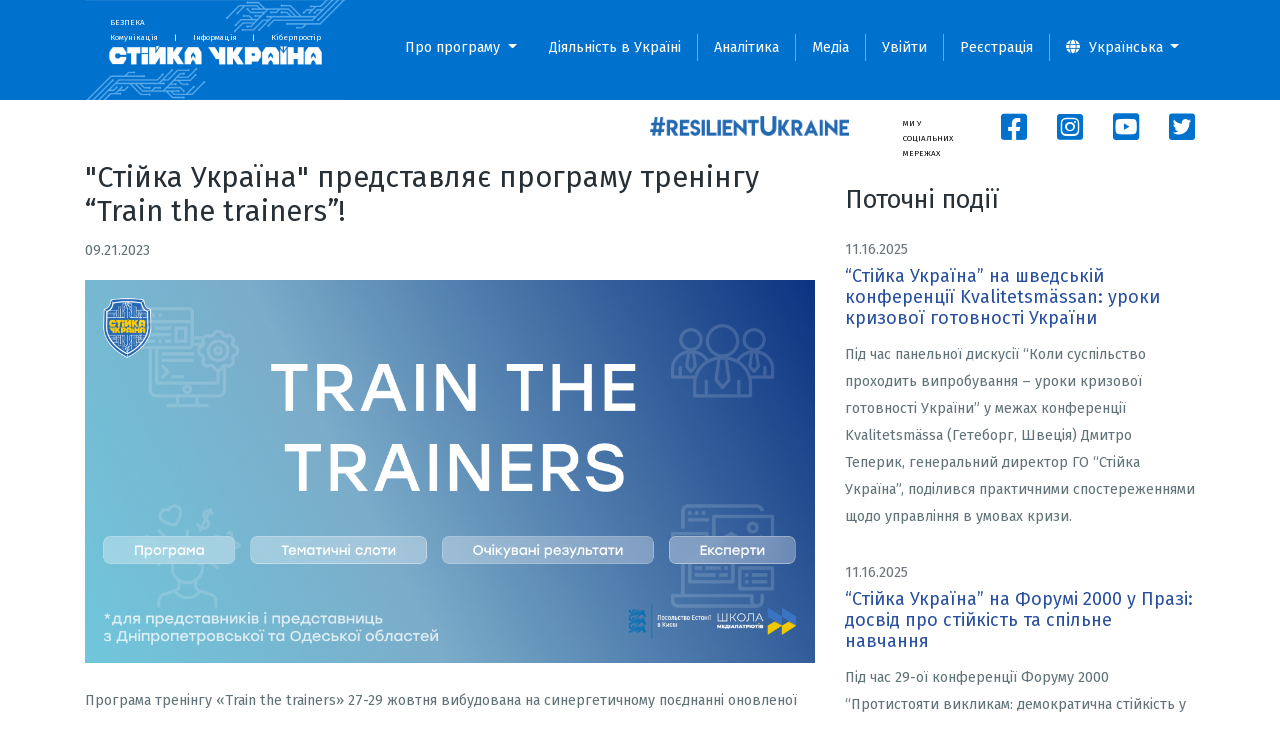

--- FILE ---
content_type: text/html; charset=UTF-8
request_url: https://resilient-ukraine.org/activities/123
body_size: 9095
content:
<!DOCTYPE html>
<html lang="uk" prefix="og: http://ogp.me/ns#">
<head>
    <!-- Global site tag (gtag.js) - Google Analytics -->
    <script async src="https://www.googletagmanager.com/gtag/js?id=G-QKY1P3B64G"></script>
    <script>
        window.dataLayer = window.dataLayer || [];
        function gtag(){dataLayer.push(arguments);}
        gtag('js', new Date());

        gtag('config', 'G-QKY1P3B64G');
    </script>

    <meta charset="utf-8">
<meta http-equiv="X-UA-Compatible" content="IE=edge">
<meta http-equiv="Content-Type" content="text/html; charset=utf-8"/>
<meta name="viewport" content="width=device-width, initial-scale=1">
<meta name="csrf-token" content="bMCgTFaosgTLAQP9RtXXSAbqdGyRj3QZBHnyBuAN">
<meta name="google-site-verification" content="UZfwce7IgfxXk9TfeyzGOuLR9DIkdIdk4ovV2LrkmSE" />

<meta property="og:type" content="article">
<meta property="og:title" content="&quot;Стійка Україна&quot; представляє програму тренінгу “Train the trainers”!">
<meta property="og:description" content="Програма тренінгу «Train the trainers» 27-29 жовтня вибудована на синергетичному поєднанні оновленої методології міжсекторальних кризових симуляційних тренувань та адаптованого підходу в інтерпретації основних принципів громадянської стійкості в Україні в контексті воєнної агресії рф проти України.">
<meta property="og:site_name" content="Resilient Ukraine">
<meta property="og:image" content="https://resilient-ukraine.org/storage/res/articles/QZAPyGqx9rR4mBxwBCPJknvUYtRqY9tDIXP5nAYJ.png">
<meta property="og:url" content="https://resilient-ukraine.org/activities/123">


<meta name="description" content="Resilient Ukraine| Естонсько-українська програма співпраці в сфері розвитку">
<meta name="keywords" content="Resilient Ukraine| Естонсько-українська програма співпраці в сфері розвитку">

<title>Resilient Ukraine</title>

<meta name="msapplication-TileColor" content="#ffffff">
<meta name="msapplication-TileImage" content="https://resilient-ukraine.org/img/favicons/favicon-144.png">
<meta name="theme-color" content="#ffffff">

<link rel="apple-touch-icon" sizes="57x57" href="https://resilient-ukraine.org/img/favicons/favicon-57.png">
<link rel="apple-touch-icon" sizes="60x60" href="https://resilient-ukraine.org/img/favicons/favicon-60.png">
<link rel="apple-touch-icon" sizes="72x72" href="https://resilient-ukraine.org/img/favicons/favicon-72.png">
<link rel="apple-touch-icon" sizes="76x76" href="https://resilient-ukraine.org/img/favicons/favicon-76.png">
<link rel="apple-touch-icon" sizes="114x114" href="https://resilient-ukraine.org/img/favicons/favicon-114.png">
<link rel="apple-touch-icon" sizes="120x120" href="https://resilient-ukraine.org/img/favicons/favicon-120.png">
<link rel="apple-touch-icon" sizes="144x144" href="https://resilient-ukraine.org/img/favicons/favicon-144.png">
<link rel="apple-touch-icon" sizes="152x152" href="https://resilient-ukraine.org/img/favicons/favicon-152.png">
<link rel="apple-touch-icon" sizes="180x180" href="https://resilient-ukraine.org/img/favicons/favicon-180.png">
<link rel="icon" type="image/png" sizes="192x192"  href="https://resilient-ukraine.org/img/favicons/favicon-192.png">
<link rel="icon" type="image/png" sizes="32x32" href="https://resilient-ukraine.org/img/favicons/favicon-32.png">
<link rel="icon" type="image/png" sizes="96x96" href="https://resilient-ukraine.org/img/favicons/favicon-96.png">
<link rel="icon" type="image/png" sizes="16x16" href="https://resilient-ukraine.org/img/favicons/favicon-16.png">
<link rel="manifest" href="https://resilient-ukraine.org/img/favicons/manifest.json">
<link rel="shortcut icon" href="https://resilient-ukraine.org/favicon.ico" type="image/x-icon">

<link rel="stylesheet" href="/css/app.css?id=731300ea9233c9b84f61">
<link rel="stylesheet" href="https://cdnjs.cloudflare.com/ajax/libs/font-awesome/5.14.0/css/brands.min.css" integrity="sha512-AMDXrE+qaoUHsd0DXQJr5dL4m5xmpkGLxXZQik2TvR2VCVKT/XRPQ4e/LTnwl84mCv+eFm92UG6ErWDtGM/Q5Q==" crossorigin="anonymous" />

<!-- Facebook Pixel Code -->
<script>
    !function(f,b,e,v,n,t,s)
    {if(f.fbq)return;n=f.fbq=function(){n.callMethod?
        n.callMethod.apply(n,arguments):n.queue.push(arguments)};
        if(!f._fbq)f._fbq=n;n.push=n;n.loaded=!0;n.version='2.0';
        n.queue=[];t=b.createElement(e);t.async=!0;
        t.src=v;s=b.getElementsByTagName(e)[0];
        s.parentNode.insertBefore(t,s)}(window, document,'script',
        'https://connect.facebook.net/en_US/fbevents.js');
    fbq('init', '475785569825714');
    fbq('track', 'PageView');
</script>
<noscript><img height="1" width="1" style="display:none"
               src="https://www.facebook.com/tr?id=475785569825714&ev=PageView&noscript=1"
    /></noscript>
<!-- End Facebook Pixel Code -->

    <script async src="https://www.googletagmanager.com/gtag/js?id=AW-671543672"></script>
    <script>
        window.dataLayer = window.dataLayer || [];
        function gtag(){dataLayer.push(arguments);}
        gtag('js', new Date());

        gtag('config', 'AW-671543672');
    </script>
</head>
<body class="d-flex flex-column">

    <header>
        <nav class="navbar navbar-expand-xl navbar-dark navbar-resilient p-0">
    <div class="container h-100">
        <a class="navbar-brand p-0" href="https://resilient-ukraine.org">
            <img class="navbar-logo" src="https://resilient-ukraine.org/img/res/logo.png" alt="" height="100">
        </a>
        <div class="logo-text">
            <div class="very-top-text text-uppercase">Безпека</div>
            <div class="top-text">
                <span class="text text-1">Комунікація</span>
                <span class="">|</span>
                <span class="text text-2">Інформація</span>
                <span class="">|</span>
                <span class="text text-3">Кіберпростір</span>
            </div>
        </div>
        <button class="navbar-toggler" type="button" data-toggle="collapse" data-target="#navbarCollapse" aria-controls="navbarCollapse" aria-expanded="false" aria-label="Toggle navigation">
            <span class="navbar-toggler-icon"></span>
        </button>

        <div class="collapse navbar-collapse" id="navbarCollapse">
    <ul class="nav nav-pills ml-md-auto nav-link-main">
        <li class="nav-item dropdown locale_prefix">
            <a id="navbarDropdown3"
               class="nav-link dropdown-toggle"
               href="#"
               role="button"
               data-toggle="dropdown"
               aria-haspopup="true"
               aria-expanded="false"
               v-pre
            >
                Про програму
            </a>

            <div class="dropdown-menu dropdown-menu-right" aria-labelledby="navbarDropdown3">
                <a class="dropdown-item" href="https://resilient-ukraine.org/about/us">
                    Про програму
                </a>
                <a class="dropdown-item" href="https://resilient-ukraine.org/about/team">
                    Стійка команда
                </a>
            </div>
        </li>
        <li class="nav-item ">
            <a class="nav-link nav-link-border" href="https://resilient-ukraine.org/activities/ukraine">
                Діяльність в Україні
            </a>
        </li>
        <li class="nav-item">
            <a class="nav-link nav-link-border" href="https://resilient-ukraine.org/research">
                Аналітика
            </a>
        </li>
        <li class="nav-item">
            <a class="nav-link nav-link-border" href="https://resilient-ukraine.org/media">
                Медіа
            </a>
        </li>
                    <li class="nav-item">
                <a href="#" class="nav-link nav-link-border" data-toggle="modal" data-target="#loginModal">
                    Увійти
                </a>
            </li>
                            <li class="nav-item">
                    <a href="#" class="nav-link nav-link-border" data-toggle="modal" data-target="#registerModal">
                        Реєстрація
                    </a>
                </li>
                    
                    <li class="nav-item dropdown locale_prefix">
                <a id="navbarDropdown2"
                   class="nav-link dropdown-toggle"
                   href="#"
                   role="button"
                   data-toggle="dropdown"
                   aria-haspopup="true"
                   aria-expanded="false"
                   v-pre
                >
                    <i class="fa fa-globe" aria-hidden="true" style="margin-right: 5px;"></i>
                    <span class="locale_lang_text">Українська</span>
                    <span class="caret"></span>
                </a>

                <div class="dropdown-menu dropdown-menu-right" aria-labelledby="navbarDropdown2">
                                                                                                                                                                                                            <a class="dropdown-item" href="https://resilient-ukraine.org/en/activities/123">English</a>
                                                                                                                        </div>
            </li>
            </ul>
</div>

<div class="modal fade" id="loginModal" tabindex="-1" role="dialog" aria-labelledby="loginModalCenterTitle" aria-hidden="true">
    <div class="modal-dialog modal-dialog-centered modal-sm" role="document">
        <div class="modal-content">
            <div class="modal-header border-bottom-0 d-block pb-1">
                <div class="form-group text-center pt-3">
                    <h5 class="modal-title fs-25" id="loginModalCenterTitle">Увійти</h5>
                </div>

                <div class="btn-close">
                    <button type="button" class="close" data-dismiss="modal" aria-label="Close">
                        <span aria-hidden="true"><i class="fas fa-times"></i></span>
                    </button>
                </div>

                <div class="form-group text-center px-2">
                    <p class="modal-text">Увійдіть використовуючи ваш емейл. Отримайте доступ до уроків</p>
                </div>

            </div>
            <div class="modal-body">
                <form method="POST" action="https://resilient-ukraine.org/login">
                    <input type="hidden" name="_token" value="bMCgTFaosgTLAQP9RtXXSAbqdGyRj3QZBHnyBuAN">
                    <div class="form-group">
                        <input id="loginEmail"
                               type="email"
                               class="form-control"
                               name="email"
                               value=""
                               required
                               autofocus
                               placeholder="Email"
                        >

                                            </div>
                    <div class="form-group">
                        <input id="loginPassword"
                               type="password"
                               class="form-control"
                               name="password"
                               required
                               placeholder="Пароль"
                        >

                                            </div>

                    <div class="form-group">
                        <button type="submit" class="btn btn-primary2 btn-block">
                            Увійти
                        </button>
                    </div>
                    <div class="form-group text-center mb-0">
                        <button type="button" class="btn btn-link" data-toggle="modal" data-target="#forgotModal" data-dismiss="modal">
                            Забули свій пароль?
                        </button>
                    </div>
                                            <div class="form-group fs-14 text-center mb-0">
                            <button type="button" class="btn btn-link" data-toggle="modal" data-target="#registerModal" data-dismiss="modal">
                                Немає аккаунта? Зареєструйтеся!
                            </button>
                        </div>
                    





                </form>
            </div>
        </div>
    </div>
</div>
<div class="modal fade" id="forgotModal" tabindex="-1" role="dialog" aria-labelledby="loginModalCenterTitle" aria-hidden="true">
    <div class="modal-dialog modal-dialog-centered modal-sm" role="document">
        <div class="modal-content">
            <div class="modal-header border-bottom-0 d-block pb-1">
                <div class="form-group text-center pt-3">
                    <h5 class="modal-title fs-25" id="loginModalCenterTitle">Відновлення паролю</h5>
                </div>

                <div class="btn-close">
                    <button type="button" class="close" data-dismiss="modal" aria-label="Close">
                        <span aria-hidden="true"><i class="fas fa-times"></i></span>
                    </button>
                </div>

                <div class="form-group text-center px-2">
                    <p class="modal-text">Введіть свій емейл. Ми надішлемо вам посилання для зміни паролю.</p>
                </div>

            </div>
            <div class="modal-body">
                <form method="POST" action="https://resilient-ukraine.org/password/email">
                    <input type="hidden" name="_token" value="bMCgTFaosgTLAQP9RtXXSAbqdGyRj3QZBHnyBuAN">
                    <div class="form-group">
                        <input id="forgotEmail"
                               type="email"
                               class="form-control"
                               name="email"
                               value=""
                               required
                               placeholder="Email"
                        >

                                            </div>

                    <div class="form-group mb-0">
                        <button type="submit" class="btn btn-primary2 btn-block">
                            Надіслати посилання
                        </button>
                    </div>

                    <div class="form-group fs-14 text-center mb-0">
                        <button type="button" class="btn btn-link" data-toggle="modal" data-target="#loginModal" data-dismiss="modal">
                            Назад
                        </button>
                    </div>
                </form>
            </div>
        </div>
    </div>
</div>    <div class="modal fade" id="registerModal" tabindex="-1" role="dialog" aria-labelledby="loginModalCenterTitle"
     aria-hidden="true">
    <div class="modal-dialog modal-dialog-centered modal-sm" role="document">
        <div class="modal-content">
            <div class="modal-header border-bottom-0 d-block pb-1">
                <div class="form-group text-center pt-3">
                    <h5 class="modal-title fs-25" id="loginModalCenterTitle">Реєстрація</h5>
                </div>

                <div class="btn-close">
                    <button type="button" class="close" data-dismiss="modal" aria-label="Close">
                        <span aria-hidden="true"><i class="fas fa-times"></i></span>
                    </button>
                </div>

                <div class="form-group text-center px-2">
                    <p class="modal-text">Зареєструйся в один клік</p>
                </div>

            </div>
            <div class="modal-body">
                <form method="POST" action="https://resilient-ukraine.org/register">
                    <input type="hidden" name="_token" value="bMCgTFaosgTLAQP9RtXXSAbqdGyRj3QZBHnyBuAN">
                    <div class="form-group">
                        <input id="registerFirstName"
                               type="text"
                               class="form-control"
                               name="first_name" value=""
                               required
                               autofocus
                               placeholder="Ім&#039;я"
                        >

                                            </div>

                    <div class="form-group">
                        <input id="registerLastName"
                               type="text"
                               class="form-control"
                               name="last_name" value=""
                               required
                               placeholder="Прізвище"
                        >

                                            </div>

                    <div class="form-group">
                        <input id="registerEmail"
                               type="email"
                               class="form-control"
                               name="email"
                               value=""
                               required
                               placeholder="Email"
                        >

                                            </div>

                    <div class="form-group">
                        <input id="registerPassword"
                               type="password"
                               class="form-control"
                               name="password"
                               required
                               placeholder="Пароль"
                        >

                                            </div>

                    <div class="form-group">
                        <input id="register-password-confirm"
                               type="password"
                               class="form-control"
                               name="password_confirmation"
                               required
                               placeholder="Пароль ще раз"
                        >
                    </div>

                    <div class="form-group text-center">
                        <button type="submit" class="btn btn-primary2 btn-block">
                            Реєстрація
                        </button>
                    </div>

                    <div class="form-group text-center mb-0">
                        <button type="button" class="btn btn-link" data-toggle="modal" data-target="#loginModal" data-dismiss="modal">
                            Вже є аккаунт? Увійдіть
                        </button>
                    </div>






                </form>
            </div>
        </div>
    </div>
</div>
    </div>
</nav>
        <div class="container">
    <div class="row justify-content-end sub-nav">
        <div class="col-sm-auto hashtag">
            <img class="mt-3 mr-lg-4" src="https://resilient-ukraine.org/img/res/Resilient-Ukraine-hashtag-blue.png" alt="" height="20px">
        </div>
        <div class="col-auto find_us">
            <p class="text-uppercase mb-0 fs-8 px-0 pt-3 text-black" style="width: 68px">Ми у соціальних мережах</p>
        </div>
        <div class="col-auto icons">
            <a class="fs-30 py-0 pr-0 text-res-blue" target="_blank" href="https://www.facebook.com/resilientUkraine">
                <i class="fab fa-facebook-square"></i>
            </a>
        </div>
        <div class="col-auto icons">
            <a class="fs-30 py-0 pr-0 text-res-blue" target="_blank" href="https://www.instagram.com/resilient_ukraine/?fbclid=IwAR1b_Bt9huAD35Pnx4JCD0NNlH9QP1DD4ymzU-RHoJ9TqR_hz8ZkK3Q0agA">
                <i class="fab fa-instagram-square"></i>
            </a>
        </div>
        <div class="col-auto icons">
            <a class="fs-30 py-0 pr-0 text-res-blue" target="_blank" href="https://www.youtube.com/channel/UCqzP_IpEq_of5H8m36QDcRw">
                <i class="fab fa-youtube-square"></i>
            </a>
        </div>
        <div class="col-auto icons">
            <a class="fs-30 py-0 pr-0 text-res-blue" target="_blank" href="https://twitter.com/ResilientUA">
                <i class="fab fa-twitter-square"></i>
            </a>
        </div>
    </div>
</div>
    </header>

    <div class="wrapper flex-fill">
            <main role="main" class="container">
        <div class="row">
            <div class="col-md-8 blog-main">
                <div class="blog-post">
                    <h2 class="blog-post-title">"Стійка Україна" представляє програму тренінгу “Train the trainers”!</h2>
                    <p class="blog-post-meta">09.21.2023</p>

                    <img src="https://resilient-ukraine.org/storage/res/articles/QZAPyGqx9rR4mBxwBCPJknvUYtRqY9tDIXP5nAYJ.png" alt="" width="100%" class="mb-4">

                    <p>Програма тренінгу «Train the trainers» 27-29 жовтня вибудована на синергетичному поєднанні оновленої методології міжсекторальних кризових симуляційних тренувань та адаптованого підходу в інтерпретації основних принципів громадянської стійкості в Україні в контексті воєнної агресії рф проти України.</p>
                    <div><p dir="ltr">Стратегічна мета цього заходу &mdash; тренування фахівців, здатних поширювати набутий досвід серед колег у своїх напрямках діяльності через долучення інших агентів громадської безпеки та самостійне проведення міжсекторальних кризових навчань для посилення громадянської стійкості.</p>
<p dir="ltr">До програми тренінгу включені загальні лекції та групові воркшопи, спрямовані на поглиблення розуміння концептів &laquo;стійкість&raquo;, &laquo;криза&raquo;, &laquo;ризики&raquo;, &laquo;кризовий менеджмент та &laquo;комунікація&raquo;, ознайомлення та підготовку до застосування на практиці симуляційних навчань, а також напрацювання механізмів міжсекторальної взаємодії українського суспільства в громадах Дніпропетровської та Одеської областей.</p>
<p dir="ltr">Основні тематичні слоти тренінгу:</p>
<ul>
<li dir="ltr" aria-level="1">
<p dir="ltr" role="presentation">Презентація програми &laquo;Стійка Україна&raquo; та ознайомлення з напрацюваннями попередніх проєктів</p>
</li>
<li dir="ltr" aria-level="1">
<p dir="ltr" role="presentation">Спільноти та громади в контексті стійкості</p>
</li>
<li dir="ltr" aria-level="1">
<p dir="ltr" role="presentation">Кризи в контексті соціальної психології</p>
</li>
<li dir="ltr" aria-level="1">
<p dir="ltr" role="presentation">Кризисне управління в контексті міжсекторальної взаємодії</p>
</li>
<li dir="ltr" aria-level="1">
<p dir="ltr" role="presentation">Сценарний, симуляційний та програмний методи навчання, логістичне планування&nbsp;</p>
</li>
</ul>
<p dir="ltr">Експертна команда проєкту:</p>
<ul>
<li dir="ltr" aria-level="1">
<p dir="ltr" role="presentation">Дмитро Теперік, директор програми &laquo;Стійка Україна&raquo;</p>
</li>
<li dir="ltr" aria-level="1">
<p dir="ltr" role="presentation">Маті Райдма, депутат Парламенту Естонії, кризовий експерт ООН, колишній директор Рятувального департаменту МВС Естонії</p>
</li>
<li dir="ltr" aria-level="1">
<p dir="ltr" role="presentation">Кайса Йюпрус-Талі, експертка з подолання гуманітарних криз, очільниця Департаменту біженців та соціальної інтеграції м.Таллінн</p>
</li>
<li dir="ltr" aria-level="1">
<p dir="ltr" role="presentation">Андрій Загородський, експерт з комунікацій</p>
</li>
<li dir="ltr" aria-level="1">
<p dir="ltr" role="presentation">Ігор Тридуб, фасилітатор, психолог, експерт з протидії торгівлі людьми</p>
</li>
<li dir="ltr" aria-level="1">
<p dir="ltr" role="presentation">Дмитро Кузнєцов, фасилітатор, експерт з партисипації та громадської участі</p>
</li>
<li dir="ltr" aria-level="1">
<p dir="ltr" role="presentation">Іван Вартовник, експерт з протидії дезінформації</p>
</li>
<li dir="ltr" aria-level="1">
<p dir="ltr" role="presentation">Вадим Іванов, кризовий експерт ЕС,&nbsp; кризовий директор Департаменту соціального захисту Естонії</p>
</li>
<li dir="ltr" aria-level="1">
<p dir="ltr" role="presentation">Олег Покальчук, соціальний та військовий психолог, викладач стратегічних комунікацій при Академії СБУ</p>
</li>
<li dir="ltr" aria-level="1">
<p dir="ltr" role="presentation">Ірина Рабоштан, експертка з комунікацій</p>
</li>
</ul>
<p dir="ltr">Очікувані навички та результати, які отримають учасники та учасниці заходу:</p>
<ul>
<li dir="ltr" aria-level="1">
<p dir="ltr" role="presentation">поглиблення знань про роль та можливості громад і спільнот в забезпеченні стійкості суспільства</p>
</li>
<li dir="ltr" aria-level="1">
<p dir="ltr" role="presentation">опанування сценарного, симуляційного, програмного та логістичного методів навчання</p>
</li>
<li dir="ltr" aria-level="1">
<p dir="ltr" role="presentation">розуміння принципів аналізу, прогнозування ризиків та сценаріїв подолання криз</p>
</li>
<li dir="ltr" aria-level="1">
<p dir="ltr" role="presentation">нетворкінг із представниками інших секторів суспільного життя своєї громади</p>
</li>
<li dir="ltr" aria-level="1">
<p dir="ltr" role="presentation">можливість стати частиною міжнародної спільноти Resilience League</p>
</li>
<li dir="ltr" aria-level="1">
<p dir="ltr" role="presentation">офіційний сертифікат підтвердження навичок проведення кризових тренувань</p>
</li>
</ul>
<p dir="ltr">Щоб подати заявку, необхідно заповнити гугл-форму за посиланням:</p>
<p dir="ltr"><a href="https://forms.gle/VhyEmzNytGwSdo9W6">https://forms.gle/VhyEmzNytGwSdo9W6</a>&nbsp;</p>
<p dir="ltr">Дедлайн подачі заявки: 27 вересня 2023 р 23:59.</p>
<p dir="ltr">Проєкт реалізується за підтримки Посольства Естонії в Києві.</p>
<p>&nbsp;</p></div>
                </div>

                <div class="row row-cols-1 row-cols-md-3" id="gallery" data-toggle="modal" data-target="#additional_img_modal">
    </div>

<div class="modal fade" id="additional_img_modal" tabindex="-1" role="dialog" aria-hidden="true">
    <div class="modal-dialog modal-lg" role="document">
        <div class="modal-content bg-transparent border-0">
            <div class="modal-body p-0">
                <div id="additional_img_carousel" class="carousel slide carousel-fade" data-ride="carousel">
                    <ol class="carousel-indicators">
                                            </ol>
                    <div class="carousel-inner">
                                            </div>
                    <a class="carousel-control-prev" href="#additional_img_carousel" role="button" data-slide="prev">
                        <span><i class="fs-60 text-white fa fa-angle-left" aria-hidden="true"></i></span>
                        <span class="sr-only">Previous</span>
                    </a>
                    <a class="carousel-control-next" href="#additional_img_carousel" role="button" data-slide="next">
                        <span><i class="fs-60 text-white fa fa-angle-right" aria-hidden="true"></i></span>
                        <span class="sr-only">Next</span>
                    </a>
                </div>
            </div>
        </div>
    </div>
</div>
            </div>

            <aside class="col-md-4 blog-sidebar">
              <!--  <div id="carouselExampleFade" class="carousel slide carousel-fade" data-ride="carousel" data-interval="4000">
                    <div class="carousel-inner">
                        <div class="carousel-item active">
                            <img src="https://resilient-ukraine.org/img/res/instagram/0 (6).png" class="d-block w-100" alt="...">
                        </div>
                        <div class="carousel-item">
                            <img src="https://resilient-ukraine.org/img/res/instagram/76e0b5f291f6c6ef2dbd8e14289546aa (27).png" class="d-block w-100" alt="...">
                        </div>
                        <div class="carousel-item">
                            <img src="https://resilient-ukraine.org/img/res/instagram/Post.png" class="d-block w-100" alt="...">
                        </div>
                        <div class="carousel-item">
                            <img src="https://resilient-ukraine.org/img/res/instagram/76e0b5f291f6c6ef2dbd8e14289546aa (11).png" class="d-block w-100" alt="...">
                        </div>
                        <div class="carousel-item">
                            <img src="https://resilient-ukraine.org/img/res/instagram/76e0b5f291f6c6ef2dbd8e14289546aa (1).png" class="d-block w-100" alt="...">
                        </div>
                        <div class="carousel-item">
                            <img src="https://resilient-ukraine.org/img/res/instagram/76e0b5f291f6c6ef2dbd8e14289546aa (5).png" class="d-block w-100" alt="...">
                        </div>
                        <div class="carousel-item">
                            <img src="https://resilient-ukraine.org/img/res/instagram/76e0b5f291f6c6ef2dbd8e14289546aa (6).png" class="d-block w-100" alt="...">
                        </div>
                        <div class="carousel-item">
                            <img src="https://resilient-ukraine.org/img/res/instagram/76e0b5f291f6c6ef2dbd8e14289546aa (7).png" class="d-block w-100" alt="...">
                        </div>
                        <div class="carousel-item">
                            <img src="https://resilient-ukraine.org/img/res/instagram/76e0b5f291f6c6ef2dbd8e14289546aa (13).png" class="d-block w-100" alt="...">
                        </div>
                        <div class="carousel-item">
                            <img src="https://resilient-ukraine.org/img/res/instagram/76e0b5f291f6c6ef2dbd8e14289546aa (20).png" class="d-block w-100" alt="...">
                        </div>
                        <div class="carousel-item">
                            <img src="https://resilient-ukraine.org/img/res/instagram/76e0b5f291f6c6ef2dbd8e14289546aa (25).png" class="d-block w-100" alt="...">
                        </div>
                        <div class="carousel-item">
                            <img src="https://resilient-ukraine.org/img/res/instagram/Quote (3).png" class="d-block w-100" alt="...">
                        </div>
                        <div class="carousel-item">
                            <img src="https://resilient-ukraine.org/img/res/instagram/Quote (5).png" class="d-block w-100" alt="...">
                        </div>
                        <div class="carousel-item">
                            <img src="https://resilient-ukraine.org/img/res/instagram/Quote (8).png" class="d-block w-100" alt="...">
                        </div>
                        <div class="carousel-item">
                            <img src="https://resilient-ukraine.org/img/res/instagram/Quote (10).png" class="d-block w-100" alt="...">
                        </div>
                    </div>

                    <a class="carousel-control-prev" href="#carouselExampleFade" role="button" data-slide="prev">
                        <span class="carousel-control-prev-icon" aria-hidden="true"></span>
                        <span class="sr-only">Previous</span>
                    </a>
                    <a class="carousel-control-next" href="#carouselExampleFade" role="button" data-slide="next">
                        <span class="carousel-control-next-icon" aria-hidden="true"></span>
                        <span class="sr-only">Next</span>
                    </a>
                </div>
-->
                <h3 class="py-4">
                    Поточні події
                </h3>

                                    
                    <div class="card mb-4 border-0">
                        <div class="card-body p-0">
                            <h6 class="card-subtitle mb-2 text-muted">11.16.2025</h6>
                            <h5 class="card-title"><a href="https://resilient-ukraine.org/activities/140">“Стійка Україна” на шведській конференції Kvalitetsmässan: уроки кризової готовності України</a></h5>
                            <p>Під час панельної дискусії “Коли суспільство проходить випробування – уроки кризової готовності України” у межах конференції Kvalitetsmässa (Гетеборг, Швеція) Дмитро Теперик, генеральний директор ГО “Стійка Україна”, поділився практичними спостереженнями щодо управління в умовах кризи.</p>
                        </div>
                    </div>
                                    
                    <div class="card mb-4 border-0">
                        <div class="card-body p-0">
                            <h6 class="card-subtitle mb-2 text-muted">11.16.2025</h6>
                            <h5 class="card-title"><a href="https://resilient-ukraine.org/activities/139">“Стійка Україна” на Форумі 2000 у Празі: досвід про стійкість та спільне навчання</a></h5>
                            <p>Під час 29-ої конференції Форуму 2000 “Протистояти викликам: демократична стійкість у дії” (12-14 жовтня 2025) формальні та неформальні розмови були зосереджені на тому, як спільне навчання та інноваційна адаптація балтійського й українського досвідів можуть допомогти Європі орієнтуватися у часи зростаючої невизначеності.</p>
                        </div>
                    </div>
                                    
                    <div class="card mb-4 border-0">
                        <div class="card-body p-0">
                            <h6 class="card-subtitle mb-2 text-muted">10.06.2025</h6>
                            <h5 class="card-title"><a href="https://resilient-ukraine.org/activities/138">Команда “Стійкої України” взяла участь у Ukrainian Resilience Week 2025</a></h5>
                            <p>У Львові протягом 29 вересня-2 жовтня відбувся Тиждень стійкості українських міст – щорічна подія, де місцеве самоврядування, експерти та міжнародні партнери об’єднують зусилля задля зміцнення стійкості на локальному та регіональному рівнях в Україні.</p>
                        </div>
                    </div>
                                    
                    <div class="card mb-4 border-0">
                        <div class="card-body p-0">
                            <h6 class="card-subtitle mb-2 text-muted">09.08.2025</h6>
                            <h5 class="card-title"><a href="https://resilient-ukraine.org/activities/137">Команда &quot;Стійкої України&quot; запустила пілотну програму у тісній співпраці з Академією Фольке Бернадотта й Тернопільською ОВА</a></h5>
                            <p>Мета програми – оцінити прогалини у розвитку та провести картографування найкращих практик у сфері стійкості врядування та стратегічних комунікацій у контексті інтеграції України до ЄС.</p>
                        </div>
                    </div>
                            </aside>

        </div>
    </main>
    </div>

    <footer class="footer mt-5">
        <section>
    <div class="container-fluid">
        <div class="row justify-content-center">
            <div class="col-auto">
                <img src="https://resilient-ukraine.org/img/res/flags.png" alt="" class="flags">
            </div>
        </div>
        <div class="row" style=" align-items: center;">
            <div class="col-12 col-xl-4">
                <div class="float-xl-right ">
                    <div class="row">
                        <div class="col-12">
                            <div class="hash-res-logo"></div>
                        </div>
                    </div>
                    <div class="row">
                        <div class="col-12 fs-12 my-3 footer-line-height" style="FONT-SIZE: 15px;">
                            <p class="my-0">
                                Програма Стійка Україна впроваджується<br>
                                естонсько-українською командою з 2016 року
                            </p>
                        </div>

                    </div>
                </div>
            </div>

            <div class="col-12 col-xl-3" style="left: 13px">
                <div class="row">
                    <div class="col-12 mb-3 footer-line-height ">
                        <p class="my-0">
                            Про початок, розвиток та спонсорів програми 2016-2023 <br>
                            можна детальніше прочитати у розділі меню &quot;Про програму&quot;.<br>

                        </p>
                    </div>
                </div>

            </div>

            <div class="col-12 col-xl-4">
                <div class="float-left">
                    <div class="row">
                        <div class="col-12 my-2 footer-line-height">
                            <div class="mr-3 d-inline-block align-middle">
                                <p class="mt-2">Ми у соціальних мережах:</p>
                            </div>
                            <a class="fs-30 social-logo text-white" target="_blank" href="https://www.facebook.com/resilientUkraine">

                                <i class="fab fa-facebook-square"></i>
                            </a>
                            <a class="fs-30 social-logo text-white" target="_blank" href="https://www.instagram.com/resilient_ukraine/?fbclid=IwAR1b_Bt9huAD35Pnx4JCD0NNlH9QP1DD4ymzU-RHoJ9TqR_hz8ZkK3Q0agA">

                                <i class="fab fa-instagram-square"></i>
                            </a>
                            <a class="fs-30 social-logo text-white" target="_blank" href="https://www.youtube.com/channel/UCqzP_IpEq_of5H8m36QDcRw">
                                <i class="fab fa-youtube-square"></i>
                            </a>
                            <a class="fs-30 social-logo text-white" target="_blank" href="https://twitter.com/ResilientUA">
                                <i class="fab fa-twitter-square"></i>
                            </a>
                        </div>
                    </div>
                    <div class="row">
                        <div class="col-12 footer-line-height" style="bottom: 14px;">
                            <div class="d-inline-block align-middle">
                                <p>Зв’язатися з нами:</p>
                            </div>
                            <div class="email-logo mx-3"></div>
                            <div class="footer-line-height d-inline-block" style="position: relative; top: -7px;">
                                <p><a class="text-white" href="/cdn-cgi/l/email-protection#3f4d5a4c5653565a514b114a544d5e56515a7f58525e5653115c5052"><span class="__cf_email__" data-cfemail="f28097819b9e9b979c86dc879980939b9c97b2959f939b9edc919d9f">[email&#160;protected]</span></a></p>

                            </div>
                        </div>
                    </div>
                </div>
            </div>
        </div>
        <div class="row justify-content-center">
            <div class="col-auto text-center pt-4 pt-lg-0">
                <p>
                    Використання фотоматеріалів і відеоматеріалів онлайн-курсу – тільки за згодою представників програми "Стійка Україна".
                    <br>
                    «Зміст онлайн-курсу (тексти, фото, відео), що розміщений на цьому сайті є власністю програми "Стійка Україна" та захищений Законом України "Про авторське право і суміжні права" 23.12.1993 № 3792-XII».
                </p>
            </div>
        </div>
    </div>
</section>
    </footer>

<script data-cfasync="false" src="/cdn-cgi/scripts/5c5dd728/cloudflare-static/email-decode.min.js"></script><script src="/js/manifest.js?id=3c768977c2574a34506e"></script>
<script src="/js/vendor.js?id=90395b85a77fa5937126"></script>
<script src="/js/app.js?=17"></script>











<script defer src="https://static.cloudflareinsights.com/beacon.min.js/vcd15cbe7772f49c399c6a5babf22c1241717689176015" integrity="sha512-ZpsOmlRQV6y907TI0dKBHq9Md29nnaEIPlkf84rnaERnq6zvWvPUqr2ft8M1aS28oN72PdrCzSjY4U6VaAw1EQ==" data-cf-beacon='{"version":"2024.11.0","token":"800168ce6ba34992b5bbaec7cbc5c981","r":1,"server_timing":{"name":{"cfCacheStatus":true,"cfEdge":true,"cfExtPri":true,"cfL4":true,"cfOrigin":true,"cfSpeedBrain":true},"location_startswith":null}}' crossorigin="anonymous"></script>
</body>
</html>


--- FILE ---
content_type: application/javascript; charset=utf-8
request_url: https://resilient-ukraine.org/js/app.js?=17
body_size: 1438
content:
(window.webpackJsonp = window.webpackJsonp || []).push([[0], {
    0: function (a, o, e) {
        e("bUC5"), a.exports = e("pyCd")
    }, "9Wh1": function (a, o, e) {
        "use strict";
        e.r(o);
        var t = e("5buq"), n = e.n(t);
        window._ = e("LvDl");
        try {
            window.Popper = e("8L3F").default, window.$ = window.jQuery = e("EVdn"), e("SYky"), e("CL6A")(), e("nCuN")(), e("YahB"), e("9xLA")
        } catch (a) {
        }
        e("tcSH"), window.axios = e("vDqi"), window.axios.defaults.headers.common["X-Requested-With"] = "XMLHttpRequest";
        var i = document.head.querySelector('meta[name="csrf-token"]');
        i ? window.axios.defaults.headers.common["X-CSRF-TOKEN"] = i.content : console.error("CSRF token not found: https://laravel.com/docs/csrf#csrf-x-csrf-token"), window.Stepper = e("gwVa"), n.a.init()
    }, ZeSY: function (a, o) {
        $(document).ready((function () {
            $(".lesson-modal").on("hidden.bs.modal", (function (a) {
                var o = $(this).find("iframe")[0];
                $f(o).api("pause")
            }))
        }))
    }, bUC5: function (a, o, e) {
        e("9Wh1"), e("v1hq"), e("ZeSY")
    }, pyCd: function (a, o) {
    }, v1hq: function (a, o) {
        $(document).ready((function () {
            $('[data-toggle="tooltip"]').tooltip();
            var a = $("#datatable").DataTable({paging: !1, info: !1, searching: !0}), o = $("#dataTableAll").DataTable({
                ajax: "/dashboard/users/fetchAll",
                paging: !0,
                lengthChange: !1,
                info: !1,
                searching: !0,
                columns: [{
                    data: null, render: function (a, o, e, t) {
                        return t.row + 1
                    }
                }, {data: "first_name"}, {data: "last_name"}, {data: "email"}, {data: "created_at"}, {
                    sortable: !1,
                    render: function (a, o, e) {
                        return '<a class="fs-25" href="'.concat(e.show_path, '"><i class="fas fa-long-arrow-alt-right"></i></a>')
                    }
                }, {data: "STATE_SECURITY_AWARENESS"}, {data: "MANIPULATION_OF_POLITICIANS"}, {
                    data: "HISTORY_RELIGION_AND_SYMBOLS",
                    width: 100,
                    targets: 0
                }, {
                    data: "USEFUL_IDIOCY",
                    width: 100,
                    targets: 0
                }]
            });
            $("#searchbox").keyup((function () {
                a.search(this.value).draw(), o.search(this.value).draw()
            }));
            var e = $("#invite_datatable").DataTable({paging: !1, info: !1, searching: !0});
            $("#invite_searchbox").keyup((function () {
                e.search(this.value).draw()
            }));
            var t = $("#department_datatable").DataTable({paging: !1, info: !1, searching: !0});
            $("#departments_searchbox").keyup((function () {
                t.search(this.value).draw()
            })), setTimeout((function () {
                $("input.is-valid").removeClass("is-valid"), $("textarea.is-valid").removeClass("is-valid"), $("form.was-validated").removeClass(), $("#flashMessage").fadeOut("normal")
            }), 2500), stepper = [], $("[id^='stepper']").each((function () {
                stepper[$(this).data("stepper-id")] = new Stepper($(this)[0])
            })), $("[id^='answerRadio']").change((function () {
                $(this).closest(".tab-pane").find(".btn-next").attr("disabled", !$(this).is(":checked"))
            })), $(".selectpicker").selectpicker("setStyle", "btn"), $("#informationModal .modal-header > .close").hide(), $("#informationModal .carousel-control-prev").hide(), $("#informationModal").carousel({
                pause: !0,
                interval: !1,
                backdrop: "static",
                wrap: !1
            }), $(".sidebar-information").click((function () {
                $("#informationModal").carousel(0), $("#informationModal .modal-header > .close").hide(), $("#informationModal .carousel-control-prev").hide(), $("#informationModal .carousel-control-next").show()
            }));
            var n = 0;
            if ($("#informationModal").on("slid.bs.carousel", (function (a) {
                n = a.to + 1, $("#informationModal .modal-footer .slide-text").addClass("d-none"), $("#informationModal .modal-footer .slide-text:nth-child(".concat(n, ")")).removeClass("d-none"), $("#informationModal .carousel-control-prev").show(), $("#informationModal .carousel-inner .carousel-item:first").hasClass("active") && $("#informationModal .carousel-control-prev").hide(), $("#informationModal .modal-header > .close").hide(), $("#informationModal .carousel-control-next").show(), $("#informationModal .carousel-inner .carousel-item:last").hasClass("active") && ($("#informationModal .modal-header > .close").show(), $("#informationModal .carousel-control-next").hide())
            })), window.location.hash.length) {
                $(".collapse").collapse("hide");
                var i = window.location.hash;
                $("html,body").animate({scrollTop: $(i).offset().top}, "slow"), $("#".concat($(i).data("id"))).collapse("toggle")
            }
            $(".collapse_anchor").click((function () {
                var a = $(this).data("href"), o = $(a).data("id");
                $("#".concat(o)).collapse("toggle")
            }))
            
          /*  o = $("#dataTableOverall").DataTable({
                ajax: "/dashboard/users/fetchAllFinished",

                columns: [ {data: "all"}, {data: "first"}, {data: "second"}, {data: "third"}, {data: "fourth"},{data: "fifth"}]
            });*/

        }))
    }
}, [[0, 1, 2]]]);
